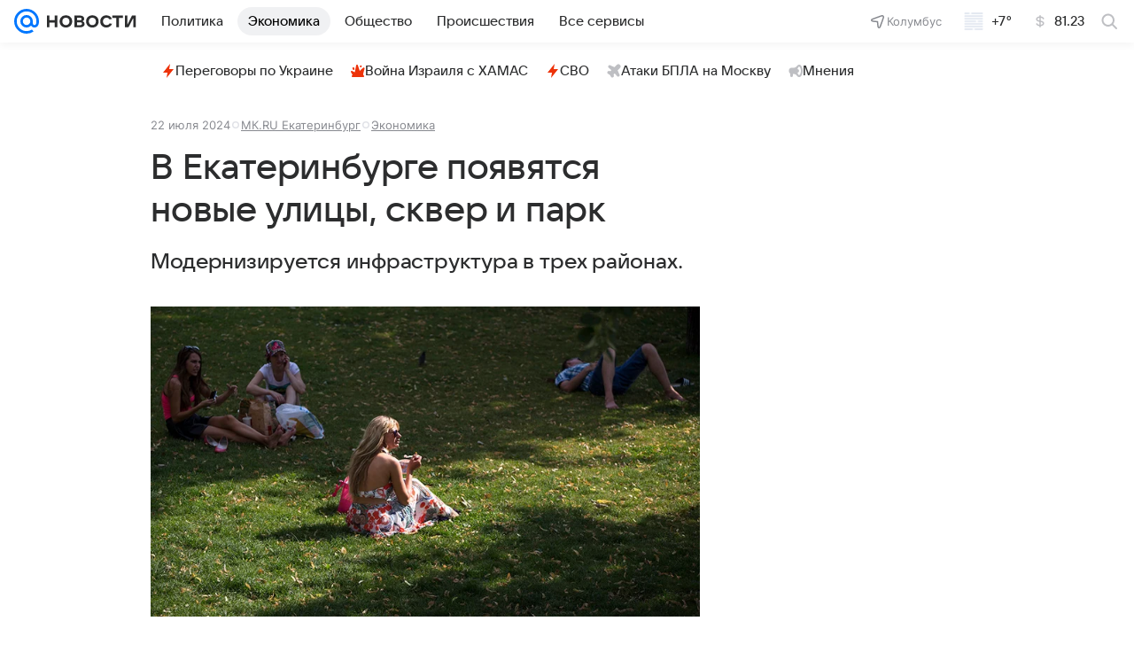

--- FILE ---
content_type: text/html
request_url: https://tns-counter.ru/nc01a**R%3Eundefined*vk/ru/UTF-8/tmsec=mx3_mail_news/592045178***
body_size: 15
content:
52386B10690F48D9G1762609369:52386B10690F48D9G1762609369

--- FILE ---
content_type: text/plain; charset=utf-8
request_url: https://media-stat.mail.ru/metrics/1.0/
body_size: 665
content:
eyJhbGciOiJkaXIiLCJjdHkiOiJKV1QiLCJlbmMiOiJBMjU2R0NNIiwidHlwIjoiSldUIn0..2jo7Seq_YIE3TtHv.[base64].Mi71DBmruEMJRy0ERTXZ5w

--- FILE ---
content_type: text/plain; charset=utf-8
request_url: https://media-stat.mail.ru/metrics/1.0/
body_size: 680
content:
eyJhbGciOiJkaXIiLCJjdHkiOiJKV1QiLCJlbmMiOiJBMjU2R0NNIiwidHlwIjoiSldUIn0..C9EhI0ZHonfcmEK7.[base64].4A4t-LaHXoONdRpgzDwgag